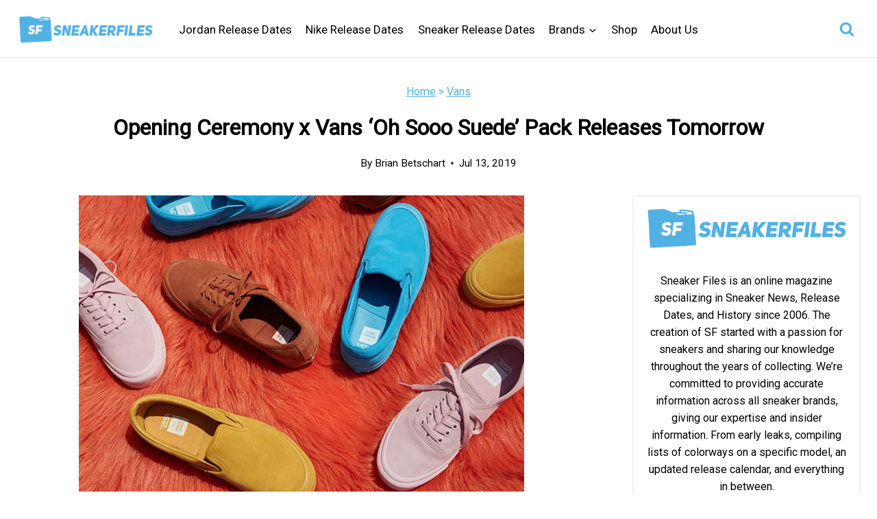

--- FILE ---
content_type: text/plain; charset=utf-8
request_url: https://ads.adthrive.com/http-api/cv2
body_size: 3624
content:
{"om":["00dc5444-caca-4e7c-a1e2-b63f0abf6bea","07qjzu81","0sm4lr19","1","1028_8728253","10310289136970_462615644","10310289136970_462792978","10310289136970_593674671","10310289136970_594352012","10868755","11142692","11509227","1185:1609898029","1185:1610326628","11896988","12010080","12010084","12010088","12171164","12171239","12184310","124843_10","124844_24","124848_8","1606221","1610326628","1610326728","1611092","17_24683322","1dynz4oo","1h7yhpl7","1qycnxb6","1wwvmrwd","2132:45563139","2132:45999649","2132:46037436","2132:46039087","2132:46352353","2249:703669956","2307:1h7yhpl7","2307:2gukmcyp","2307:3v2n6fcp","2307:4etfwvf1","2307:4ticzzkv","2307:63aofd4c","2307:77gj3an4","2307:7uqs49qv","2307:8orkh93v","2307:9nex8xyd","2307:b57avtlx","2307:b5idbd4d","2307:bsgbu9lt","2307:cbg18jr6","2307:cuudl2xr","2307:ddr52z0n","2307:dsugp5th","2307:egtdks83","2307:ewkg7kgl","2307:f3tdw9f3","2307:hffavbt7","2307:j1lywpow","2307:js8e452g","2307:jyqeveu5","2307:khogx1r1","2307:lp37a2wq","2307:nmuzeaa7","2307:o8icj9qr","2307:ox2tly0t","2307:qrq3651p","2307:r0u09phz","2307:rz1kxzaf","2307:s4w0zwhd","2307:tdv4kmro","2307:u30fsj32","2307:u4atmpu4","2307:ubjltf5y","2307:vhlpsbep","2307:x3nl5llg","2307:xc88kxs9","2307:xv2pxoj4","23pz5ng5","2409_15064_70_85445183","2409_15064_70_85445193","2409_25495_176_CR52092921","2409_25495_176_CR52092923","2409_25495_176_CR52153848","2409_25495_176_CR52153849","2409_25495_176_CR52178316","2409_25495_176_CR52178317","2409_25495_176_CR52186411","248492542","25108139","25_53v6aquw","25_oz31jrd0","25_pz8lwofu","25_yi6qlg3p","262592","2676:85392866","2676:85392872","2676:85392885","2676:85402401","2676:85659424","2676:85672701","2676:85672714","2676:85672717","2676:86082706","2676:86082991","2676:86136307","2676:86136506","2676:86410641","2676:86411178","2676:86434184","2676:86434202","2676:86434206","2676:86434211","2676:86434380","2676:86434410","2676:86434415","2676:86434523","2676:86434556","2676:86434560","2676:86434747","2676:86434781","2676:86434782","2676:86434787","2676:86688879","2676:86689258","2676:86689344","2676:86689376","2676:86689508","2676:86690124","2676:86690125","2676:86690135","2676:86739537","2760:176_CR52092921","2760:176_CR52092923","2760:176_CR52178317","2760:176_CR52186411","2jjp1phz","2mokbgft","308_125203_20","308_125204_13","33347569","33438474","33605623","34182009","34534189","3490:CR52092921","3490:CR52092922","3490:CR52178316","3646_185414_T26469802","3658_104709_63aofd4c","3658_136236_9jse9oga","3658_1406006_T26265359","3658_15049_o15rnfuc","3658_15078_cuudl2xr","3658_15106_u4atmpu4","3658_15866_96srbype","3658_16352_b57avtlx","3658_175625_bsgbu9lt","3658_175625_jyqeveu5","3658_184142_T26068409","3658_184142_T26520074","3658_203382_f3tdw9f3","3658_22070_ct0wxkj7","3658_608642_5s8wi8hf","381513943572","3LMBEkP-wis","3v2n6fcp","409_216326","409_216386","409_216406","409_225977","409_225983","409_226374","409_227223","409_228351","4111IP31KS13125135_13","42171159","44_CO4OZNJF6RHTTMF6FMD2H3","48449219","485027845327","48514645","48514662","49123012","49123013","492075","4etfwvf1","4ticzzkv","4yesq9qe","521167","53v6aquw","54269132","547788","5504:203733","5504:203864","5510:u4atmpu4","554440","554443","5563_66529_OADD2.7353040902705_1EI6JL1KCNZJQTKTNU","557_409_228105","558240","558_93_haf4w7r0","558_93_u4atmpu4","56341213","5s8wi8hf","5vg29sv8","60325468","609577512","61900466","61916211","61916223","61916225","61916227","61916229","61926845","61932920","61932933","627225143","627227759","627309156","627309159","627506494","628359076","628360582","628444259","628444349","628444433","628444439","628456307","628456382","628622163","628622172","628622175","628622244","628622247","628683371","628687043","628687157","628687460","628687463","628803013","628841673","629007394","629009180","629167998","629168001","629168010","629168565","629171196","629171202","62951578","62964130","62978076","630137823","630928655","632096508","6329020","646245135","651637459","651637461","659713728691","661537341004","670458875","683738007","683738706","690_99485_1610326728","694906156","694912939","697622320","697893422","699460397","699461281","699461989","6ejtrnf9","6jrz15kl","6mrds7pc","702397981","702423494","704889081","705115233","705115263","705115442","705115523","705116521","705116861","705117050","705119942","708727929","709257996","7354_138543_85445183","7354_138543_85809016","7354_217088_86434083","7354_217088_86434100","74243_74_18364017","74243_74_18364134","74_462792978","74wv3qdx","77298gj3an4","77gj3an4","79yrb2xv","7k6mglss","7mp6p94c","7pmot6qj","8145164","8193073","8193078","86434384","86434787","8666/7cd4d5087da37c02cd8f72043b73ba5e","8b5u826e","8o298rkh93v","8oadj1fy","8orkh93v","9057/0328842c8f1d017570ede5c97267f40d","9057/211d1f0fa71d1a58cabee51f2180e38f","90_12452429","97_8145122","97_8145128","97_8145129","97_8145130","97_8145135","97_8145139","97_8145164","97_8145177","97_8193073","97_8193078","9855/af4ceed1df2e72a9c1d01fc10459a8a9","9855/c4f4b44b9c1781e5730dbcc4c5c4539b","9925w9vu","9929825w9vu","99r40b5e","9cjkvhqm","9n8lamyh","9nex8xyd","9qentkjb","a2uqytjp","a3ts2hcp","abhu2o6t","af9kspoi","amq35c4f","ascierwp","b52987avtlx","b57avtlx","bd5xg6f6","bmp4lbzm","bsgbu9lt","c1hsjx06","c3mkzf1p","c7i6r1q4","c92985grpwi","c95grpwi","cr-2azmi2ttuatj","cr-2azmi2ttubwe","cr-9c_tzyk8r2dyeuzu","cr-aaqt0j5vubwj","cr-ccr05f6rv7uiu","cr-ccr05f8w17uiu","cr-ccrt5e1ty7uiu","cr-ccrt5e1ty7vjv","cr-dfttyl6yy7tmu","cr-dfttyl6yy7uiu","cr-dfttyl6yy7vjv","cr-g7ywwk2qvft","cr-h6q46o706lrgv2","daw00eve","dcahxe7s","ddr52z0n","dsugp5th","e2c76his","e406ilcq","eal0nev6","ehc482l0","ewkg7kgl","eyprp485","f3tdw9f3","f6qmqhx2","fcn2zae1","fdujxvyb","fpbj0p83","g29thswx","g4kw4fir","g6bz708r","gtanzg70","haf4w7r0","hffavbt7","hgrz3ggo","hu8cf63l","i2aglcoy","ir7orip8","j1lywpow","jsy1a3jk","jyqeveu5","k2xfz54q","k5lnzw20","ke1mmurj","kfzuk5ip","kli1n6qv","ldsdwhka","ll29877hviy","ll77hviy","ln7h8v9d","lp37a2wq","muvxy961","n3egwnq7","n4mlvfy3","nr5arrhc","ntjn5z55","o15rnfuc","o75mtqkr","o8icj9qr","ohemzniy","oj70mowv","p0odjzyt","p7176b0m","pagvt0pd","phlvi7up","piwneqqj","pm9dmfkk","ppn03peq","pvu20l8t","q9plh3qd","qt09ii59","quk7w53j","r0u09phz","r5cmledu","r6vl3f1t","riaslz7g","rka8obw7","rxj4b6nw","rz1kxzaf","rz2981kxzaf","s4s41bit","s4w0zwhd","sjjqrcrc","sl57pdtd","t73gfjqn","ti0s3bz3","tia9w8zp","tjdlqflr","tq298rzcy9l","tqrzcy9l","u2x4z0j8","u30fsj32","u4atmpu4","ubjltf5y","utberk8n","v5w56b83","vdcb5d4i","vdpy7l2e","vfnvolw4","vwg10e52","w15c67ad","w8c88cph","wih2rdv3","wlxfvdbo","wvuhrb6o","x3nl5llg","xncaqh7c","xnx5isri","xtxa8s2d","xv2pxoj4","y141rtv6","y47904lt","yq5t5meg","z7yr5xe5","zaiy3lqy","zfexqyi5","zwzjgvpw","7979132","7979135"],"pmp":[],"adomains":["123notices.com","1md.org","about.bugmd.com","acelauncher.com","adameve.com","akusoli.com","allyspin.com","askanexpertonline.com","atomapplications.com","bassbet.com","betsson.gr","biz-zone.co","bizreach.jp","braverx.com","bubbleroom.se","bugmd.com","buydrcleanspray.com","byrna.com","capitaloneshopping.com","clarifion.com","combatironapparel.com","controlcase.com","convertwithwave.com","cotosen.com","countingmypennies.com","cratedb.com","croisieurope.be","cs.money","dallasnews.com","definition.org","derila-ergo.com","dhgate.com","dhs.gov","displate.com","easyprint.app","easyrecipefinder.co","ebook1g.peptidesciences.com","fabpop.net","familynow.club","filejomkt.run","fla-keys.com","folkaly.com","g123.jp","gameswaka.com","getbugmd.com","getconsumerchoice.com","getcubbie.com","gowavebrowser.co","gowdr.com","gransino.com","grosvenorcasinos.com","guard.io","hero-wars.com","holts.com","instantbuzz.net","itsmanual.com","jackpotcitycasino.com","justanswer.com","justanswer.es","la-date.com","lightinthebox.com","liverrenew.com","local.com","lovehoney.com","lulutox.com","lymphsystemsupport.com","manualsdirectory.org","meccabingo.com","medimops.de","mensdrivingforce.com","millioner.com","miniretornaveis.com","mobiplus.me","myiq.com","national-lottery.co.uk","naturalhealthreports.net","nbliver360.com","nikke-global.com","nordicspirit.co.uk","nuubu.com","onlinemanualspdf.co","original-play.com","outliermodel.com","paperela.com","paradisestays.site","parasiterelief.com","peta.org","photoshelter.com","plannedparenthood.org","playvod-za.com","printeasilyapp.com","printwithwave.com","profitor.com","quicklearnx.com","quickrecipehub.com","rakuten-sec.co.jp","rangeusa.com","refinancegold.com","robocat.com","royalcaribbean.com","saba.com.mx","shift.com","simple.life","spinbara.com","systeme.io","taboola.com","tackenberg.de","temu.com","tenfactorialrocks.com","theoceanac.com","topaipick.com","totaladblock.com","usconcealedcarry.com","vagisil.com","vegashero.com","vegogarden.com","veryfast.io","viewmanuals.com","viewrecipe.net","votervoice.net","vuse.com","wavebrowser.co","wavebrowserpro.com","weareplannedparenthood.org","xiaflex.com","yourchamilia.com"]}